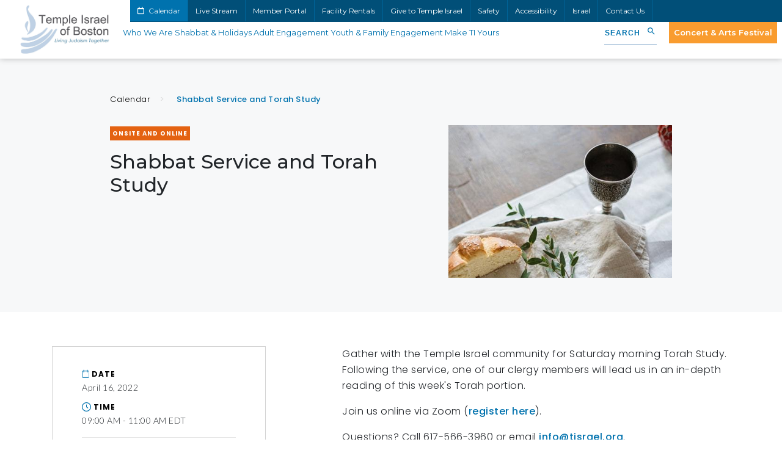

--- FILE ---
content_type: text/html; charset=UTF-8
request_url: https://www.tisrael.org/event-details/?id=1846192&date=1650067200
body_size: 15148
content:
<!DOCTYPE HTML>
<html lang="en">
<head>
	<!-- Google Tag Manager -->
	<script>(function(w,d,s,l,i){w[l]=w[l]||[];w[l].push({'gtm.start':
	new Date().getTime(),event:'gtm.js'});var f=d.getElementsByTagName(s)[0],
	j=d.createElement(s),dl=l!='dataLayer'?'&l='+l:'';j.async=true;j.src=
	'https://www.googletagmanager.com/gtm.js?id='+i+dl;f.parentNode.insertBefore(j,f);
	})(window,document,'script','dataLayer','GTM-M4KPT2W');</script>
	<!-- End Google Tag Manager -->
	<meta charset="utf-8">
    <meta http-equiv="X-UA-Compatible" content="IE=edge">
    <meta name="viewport" content="width=device-width, initial-scale=1">
	<title>Shabbat Service and Torah Study - Temple Israel of Boston</title>
    <meta name='robots' content='index, follow, max-image-preview:large, max-snippet:-1, max-video-preview:-1' />

	<!-- This site is optimized with the Yoast SEO plugin v26.7 - https://yoast.com/wordpress/plugins/seo/ -->
	<title>Shabbat Service and Torah Study - Temple Israel of Boston</title>
	<link rel="canonical" href="https://www.tisrael.org/event-details/" />
	<meta property="og:locale" content="en_US" />
	<meta property="og:type" content="article" />
	<meta property="og:title" content="Temple Israel of Boston - Temple Israel of Boston" />
	<meta property="og:url" content="https://www.tisrael.org/event-details/" />
	<meta property="og:site_name" content="Temple Israel of Boston" />
	<meta property="article:publisher" content="https://www.facebook.com/TempleIsraelBoston/" />
	<meta property="article:modified_time" content="2025-01-09T15:29:54+00:00" />
	<meta property="og:image" content="https://www.tisrael.org/wp-content/uploads/20240606-TI-Clergy-Group-by-AxieBreen-39-1024x683.jpg" />
	<meta property="og:image:width" content="1024" />
	<meta property="og:image:height" content="683" />
	<meta property="og:image:type" content="image/jpeg" />
	<meta name="twitter:card" content="summary_large_image" />
	<meta name="twitter:site" content="@TI_Boston" />
	<script type="application/ld+json" class="yoast-schema-graph">{"@context":"https://schema.org","@graph":[{"@type":"WebPage","@id":"https://www.tisrael.org/event-details/","url":"https://www.tisrael.org/event-details/","name":"Temple Israel of Boston - Temple Israel of Boston","isPartOf":{"@id":"https://www.tisrael.org/#website"},"primaryImageOfPage":{"@id":"https://www.tisrael.org/event-details/#primaryimage"},"image":{"@id":"https://www.tisrael.org/event-details/#primaryimage"},"thumbnailUrl":"https://www.tisrael.org/wp-content/uploads/20240606-TI-Clergy-Group-by-AxieBreen-39.jpg","datePublished":"2022-09-07T12:38:24+00:00","dateModified":"2025-01-09T15:29:54+00:00","breadcrumb":{"@id":"https://www.tisrael.org/event-details/#breadcrumb"},"inLanguage":"en-US","potentialAction":[{"@type":"ReadAction","target":["https://www.tisrael.org/event-details/"]}]},{"@type":"ImageObject","inLanguage":"en-US","@id":"https://www.tisrael.org/event-details/#primaryimage","url":"https://www.tisrael.org/wp-content/uploads/20240606-TI-Clergy-Group-by-AxieBreen-39.jpg","contentUrl":"https://www.tisrael.org/wp-content/uploads/20240606-TI-Clergy-Group-by-AxieBreen-39.jpg","width":7871,"height":5247,"caption":"Rabbi Elaine Zecher, Rabbi Andrew Oberstein, Rabbi Dan Slipakoff, Rabbi Suzie Jacobson, and Cantor Alicia Stillman, photoshoot"},{"@type":"BreadcrumbList","@id":"https://www.tisrael.org/event-details/#breadcrumb","itemListElement":[{"@type":"ListItem","position":1,"name":"Home","item":"https://www.tisrael.org/"},{"@type":"ListItem","position":2,"name":"Temple Israel of Boston"}]},{"@type":"WebSite","@id":"https://www.tisrael.org/#website","url":"https://www.tisrael.org/","name":"Temple Israel of Boston","description":"","publisher":{"@id":"https://www.tisrael.org/#organization"},"potentialAction":[{"@type":"SearchAction","target":{"@type":"EntryPoint","urlTemplate":"https://www.tisrael.org/?s={search_term_string}"},"query-input":{"@type":"PropertyValueSpecification","valueRequired":true,"valueName":"search_term_string"}}],"inLanguage":"en-US"},{"@type":"Organization","@id":"https://www.tisrael.org/#organization","name":"Temple Israel","url":"https://www.tisrael.org/","logo":{"@type":"ImageObject","inLanguage":"en-US","@id":"https://www.tisrael.org/#/schema/logo/image/","url":"https://www.tisrael.org/wp-content/uploads/2021/05/ti-logo-scaled.jpeg","contentUrl":"https://www.tisrael.org/wp-content/uploads/2021/05/ti-logo-scaled.jpeg","width":2560,"height":1396,"caption":"Temple Israel"},"image":{"@id":"https://www.tisrael.org/#/schema/logo/image/"},"sameAs":["https://www.facebook.com/TempleIsraelBoston/","https://x.com/TI_Boston"]}]}</script>
	<!-- / Yoast SEO plugin. -->


<link rel='dns-prefetch' href='//static.addtoany.com' />
<link rel='dns-prefetch' href='//stackpath.bootstrapcdn.com' />
<link rel='dns-prefetch' href='//fonts.googleapis.com' />
<link rel='dns-prefetch' href='//use.fontawesome.com' />
<link rel="alternate" type="application/rss+xml" title="Temple Israel of Boston &raquo; Feed" href="https://www.tisrael.org/feed/" />
<link rel="alternate" type="application/rss+xml" title="Temple Israel of Boston &raquo; Comments Feed" href="https://www.tisrael.org/comments/feed/" />
<link rel="alternate" type="text/calendar" title="Temple Israel of Boston &raquo; iCal Feed" href="https://www.tisrael.org/calendar/?ical=1" />
<style id='wp-img-auto-sizes-contain-inline-css' type='text/css'>
img:is([sizes=auto i],[sizes^="auto," i]){contain-intrinsic-size:3000px 1500px}
/*# sourceURL=wp-img-auto-sizes-contain-inline-css */
</style>
<link rel='stylesheet' id='embedpress-css-css' href='https://www.tisrael.org/wp-content/plugins/embedpress/assets/css/embedpress.css?ver=1767818444' type='text/css' media='all' />
<link rel='stylesheet' id='embedpress-blocks-style-css' href='https://www.tisrael.org/wp-content/plugins/embedpress/assets/css/blocks.build.css?ver=1767818444' type='text/css' media='all' />
<link rel='stylesheet' id='embedpress-lazy-load-css-css' href='https://www.tisrael.org/wp-content/plugins/embedpress/assets/css/lazy-load.css?ver=1767818444' type='text/css' media='all' />
<style id='wp-emoji-styles-inline-css' type='text/css'>

	img.wp-smiley, img.emoji {
		display: inline !important;
		border: none !important;
		box-shadow: none !important;
		height: 1em !important;
		width: 1em !important;
		margin: 0 0.07em !important;
		vertical-align: -0.1em !important;
		background: none !important;
		padding: 0 !important;
	}
/*# sourceURL=wp-emoji-styles-inline-css */
</style>
<link rel='stylesheet' id='wp-block-library-css' href='https://www.tisrael.org/wp-includes/css/dist/block-library/style.min.css?ver=6.9' type='text/css' media='all' />
<style id='global-styles-inline-css' type='text/css'>
:root{--wp--preset--aspect-ratio--square: 1;--wp--preset--aspect-ratio--4-3: 4/3;--wp--preset--aspect-ratio--3-4: 3/4;--wp--preset--aspect-ratio--3-2: 3/2;--wp--preset--aspect-ratio--2-3: 2/3;--wp--preset--aspect-ratio--16-9: 16/9;--wp--preset--aspect-ratio--9-16: 9/16;--wp--preset--color--black: #000000;--wp--preset--color--cyan-bluish-gray: #abb8c3;--wp--preset--color--white: #ffffff;--wp--preset--color--pale-pink: #f78da7;--wp--preset--color--vivid-red: #cf2e2e;--wp--preset--color--luminous-vivid-orange: #ff6900;--wp--preset--color--luminous-vivid-amber: #fcb900;--wp--preset--color--light-green-cyan: #7bdcb5;--wp--preset--color--vivid-green-cyan: #00d084;--wp--preset--color--pale-cyan-blue: #8ed1fc;--wp--preset--color--vivid-cyan-blue: #0693e3;--wp--preset--color--vivid-purple: #9b51e0;--wp--preset--gradient--vivid-cyan-blue-to-vivid-purple: linear-gradient(135deg,rgb(6,147,227) 0%,rgb(155,81,224) 100%);--wp--preset--gradient--light-green-cyan-to-vivid-green-cyan: linear-gradient(135deg,rgb(122,220,180) 0%,rgb(0,208,130) 100%);--wp--preset--gradient--luminous-vivid-amber-to-luminous-vivid-orange: linear-gradient(135deg,rgb(252,185,0) 0%,rgb(255,105,0) 100%);--wp--preset--gradient--luminous-vivid-orange-to-vivid-red: linear-gradient(135deg,rgb(255,105,0) 0%,rgb(207,46,46) 100%);--wp--preset--gradient--very-light-gray-to-cyan-bluish-gray: linear-gradient(135deg,rgb(238,238,238) 0%,rgb(169,184,195) 100%);--wp--preset--gradient--cool-to-warm-spectrum: linear-gradient(135deg,rgb(74,234,220) 0%,rgb(151,120,209) 20%,rgb(207,42,186) 40%,rgb(238,44,130) 60%,rgb(251,105,98) 80%,rgb(254,248,76) 100%);--wp--preset--gradient--blush-light-purple: linear-gradient(135deg,rgb(255,206,236) 0%,rgb(152,150,240) 100%);--wp--preset--gradient--blush-bordeaux: linear-gradient(135deg,rgb(254,205,165) 0%,rgb(254,45,45) 50%,rgb(107,0,62) 100%);--wp--preset--gradient--luminous-dusk: linear-gradient(135deg,rgb(255,203,112) 0%,rgb(199,81,192) 50%,rgb(65,88,208) 100%);--wp--preset--gradient--pale-ocean: linear-gradient(135deg,rgb(255,245,203) 0%,rgb(182,227,212) 50%,rgb(51,167,181) 100%);--wp--preset--gradient--electric-grass: linear-gradient(135deg,rgb(202,248,128) 0%,rgb(113,206,126) 100%);--wp--preset--gradient--midnight: linear-gradient(135deg,rgb(2,3,129) 0%,rgb(40,116,252) 100%);--wp--preset--font-size--small: 13px;--wp--preset--font-size--medium: 20px;--wp--preset--font-size--large: 36px;--wp--preset--font-size--x-large: 42px;--wp--preset--spacing--20: 0.44rem;--wp--preset--spacing--30: 0.67rem;--wp--preset--spacing--40: 1rem;--wp--preset--spacing--50: 1.5rem;--wp--preset--spacing--60: 2.25rem;--wp--preset--spacing--70: 3.38rem;--wp--preset--spacing--80: 5.06rem;--wp--preset--shadow--natural: 6px 6px 9px rgba(0, 0, 0, 0.2);--wp--preset--shadow--deep: 12px 12px 50px rgba(0, 0, 0, 0.4);--wp--preset--shadow--sharp: 6px 6px 0px rgba(0, 0, 0, 0.2);--wp--preset--shadow--outlined: 6px 6px 0px -3px rgb(255, 255, 255), 6px 6px rgb(0, 0, 0);--wp--preset--shadow--crisp: 6px 6px 0px rgb(0, 0, 0);}:where(.is-layout-flex){gap: 0.5em;}:where(.is-layout-grid){gap: 0.5em;}body .is-layout-flex{display: flex;}.is-layout-flex{flex-wrap: wrap;align-items: center;}.is-layout-flex > :is(*, div){margin: 0;}body .is-layout-grid{display: grid;}.is-layout-grid > :is(*, div){margin: 0;}:where(.wp-block-columns.is-layout-flex){gap: 2em;}:where(.wp-block-columns.is-layout-grid){gap: 2em;}:where(.wp-block-post-template.is-layout-flex){gap: 1.25em;}:where(.wp-block-post-template.is-layout-grid){gap: 1.25em;}.has-black-color{color: var(--wp--preset--color--black) !important;}.has-cyan-bluish-gray-color{color: var(--wp--preset--color--cyan-bluish-gray) !important;}.has-white-color{color: var(--wp--preset--color--white) !important;}.has-pale-pink-color{color: var(--wp--preset--color--pale-pink) !important;}.has-vivid-red-color{color: var(--wp--preset--color--vivid-red) !important;}.has-luminous-vivid-orange-color{color: var(--wp--preset--color--luminous-vivid-orange) !important;}.has-luminous-vivid-amber-color{color: var(--wp--preset--color--luminous-vivid-amber) !important;}.has-light-green-cyan-color{color: var(--wp--preset--color--light-green-cyan) !important;}.has-vivid-green-cyan-color{color: var(--wp--preset--color--vivid-green-cyan) !important;}.has-pale-cyan-blue-color{color: var(--wp--preset--color--pale-cyan-blue) !important;}.has-vivid-cyan-blue-color{color: var(--wp--preset--color--vivid-cyan-blue) !important;}.has-vivid-purple-color{color: var(--wp--preset--color--vivid-purple) !important;}.has-black-background-color{background-color: var(--wp--preset--color--black) !important;}.has-cyan-bluish-gray-background-color{background-color: var(--wp--preset--color--cyan-bluish-gray) !important;}.has-white-background-color{background-color: var(--wp--preset--color--white) !important;}.has-pale-pink-background-color{background-color: var(--wp--preset--color--pale-pink) !important;}.has-vivid-red-background-color{background-color: var(--wp--preset--color--vivid-red) !important;}.has-luminous-vivid-orange-background-color{background-color: var(--wp--preset--color--luminous-vivid-orange) !important;}.has-luminous-vivid-amber-background-color{background-color: var(--wp--preset--color--luminous-vivid-amber) !important;}.has-light-green-cyan-background-color{background-color: var(--wp--preset--color--light-green-cyan) !important;}.has-vivid-green-cyan-background-color{background-color: var(--wp--preset--color--vivid-green-cyan) !important;}.has-pale-cyan-blue-background-color{background-color: var(--wp--preset--color--pale-cyan-blue) !important;}.has-vivid-cyan-blue-background-color{background-color: var(--wp--preset--color--vivid-cyan-blue) !important;}.has-vivid-purple-background-color{background-color: var(--wp--preset--color--vivid-purple) !important;}.has-black-border-color{border-color: var(--wp--preset--color--black) !important;}.has-cyan-bluish-gray-border-color{border-color: var(--wp--preset--color--cyan-bluish-gray) !important;}.has-white-border-color{border-color: var(--wp--preset--color--white) !important;}.has-pale-pink-border-color{border-color: var(--wp--preset--color--pale-pink) !important;}.has-vivid-red-border-color{border-color: var(--wp--preset--color--vivid-red) !important;}.has-luminous-vivid-orange-border-color{border-color: var(--wp--preset--color--luminous-vivid-orange) !important;}.has-luminous-vivid-amber-border-color{border-color: var(--wp--preset--color--luminous-vivid-amber) !important;}.has-light-green-cyan-border-color{border-color: var(--wp--preset--color--light-green-cyan) !important;}.has-vivid-green-cyan-border-color{border-color: var(--wp--preset--color--vivid-green-cyan) !important;}.has-pale-cyan-blue-border-color{border-color: var(--wp--preset--color--pale-cyan-blue) !important;}.has-vivid-cyan-blue-border-color{border-color: var(--wp--preset--color--vivid-cyan-blue) !important;}.has-vivid-purple-border-color{border-color: var(--wp--preset--color--vivid-purple) !important;}.has-vivid-cyan-blue-to-vivid-purple-gradient-background{background: var(--wp--preset--gradient--vivid-cyan-blue-to-vivid-purple) !important;}.has-light-green-cyan-to-vivid-green-cyan-gradient-background{background: var(--wp--preset--gradient--light-green-cyan-to-vivid-green-cyan) !important;}.has-luminous-vivid-amber-to-luminous-vivid-orange-gradient-background{background: var(--wp--preset--gradient--luminous-vivid-amber-to-luminous-vivid-orange) !important;}.has-luminous-vivid-orange-to-vivid-red-gradient-background{background: var(--wp--preset--gradient--luminous-vivid-orange-to-vivid-red) !important;}.has-very-light-gray-to-cyan-bluish-gray-gradient-background{background: var(--wp--preset--gradient--very-light-gray-to-cyan-bluish-gray) !important;}.has-cool-to-warm-spectrum-gradient-background{background: var(--wp--preset--gradient--cool-to-warm-spectrum) !important;}.has-blush-light-purple-gradient-background{background: var(--wp--preset--gradient--blush-light-purple) !important;}.has-blush-bordeaux-gradient-background{background: var(--wp--preset--gradient--blush-bordeaux) !important;}.has-luminous-dusk-gradient-background{background: var(--wp--preset--gradient--luminous-dusk) !important;}.has-pale-ocean-gradient-background{background: var(--wp--preset--gradient--pale-ocean) !important;}.has-electric-grass-gradient-background{background: var(--wp--preset--gradient--electric-grass) !important;}.has-midnight-gradient-background{background: var(--wp--preset--gradient--midnight) !important;}.has-small-font-size{font-size: var(--wp--preset--font-size--small) !important;}.has-medium-font-size{font-size: var(--wp--preset--font-size--medium) !important;}.has-large-font-size{font-size: var(--wp--preset--font-size--large) !important;}.has-x-large-font-size{font-size: var(--wp--preset--font-size--x-large) !important;}
/*# sourceURL=global-styles-inline-css */
</style>

<style id='classic-theme-styles-inline-css' type='text/css'>
/*! This file is auto-generated */
.wp-block-button__link{color:#fff;background-color:#32373c;border-radius:9999px;box-shadow:none;text-decoration:none;padding:calc(.667em + 2px) calc(1.333em + 2px);font-size:1.125em}.wp-block-file__button{background:#32373c;color:#fff;text-decoration:none}
/*# sourceURL=/wp-includes/css/classic-themes.min.css */
</style>
<link rel='stylesheet' id='ivory-search-styles-css' href='https://www.tisrael.org/wp-content/plugins/add-search-to-menu/public/css/ivory-search.min.css?ver=5.5.13' type='text/css' media='all' />
<link rel='stylesheet' id='addtoany-css' href='https://www.tisrael.org/wp-content/plugins/add-to-any/addtoany.min.css?ver=1.16' type='text/css' media='all' />
<link rel='stylesheet' id='photonic-slider-css' href='https://www.tisrael.org/wp-content/plugins/photonic/include/ext/splide/splide.min.css?ver=20260107-204103' type='text/css' media='all' />
<link rel='stylesheet' id='photonic-lightbox-css' href='https://www.tisrael.org/wp-content/plugins/photonic/include/ext/baguettebox/baguettebox.min.css?ver=20260107-204103' type='text/css' media='all' />
<link rel='stylesheet' id='photonic-css' href='https://www.tisrael.org/wp-content/plugins/photonic/include/css/front-end/core/photonic.min.css?ver=20260107-204103' type='text/css' media='all' />
<style id='photonic-inline-css' type='text/css'>
/* Retrieved from saved CSS */
.photonic-panel { background:  rgb(17,17,17)  !important;

	border-top: none;
	border-right: none;
	border-bottom: none;
	border-left: none;
 }
.photonic-random-layout .photonic-thumb { padding: 2px}
.photonic-masonry-layout .photonic-thumb, .photonic-masonry-horizontal-layout .photonic-thumb { padding: 2px}
.photonic-mosaic-layout .photonic-thumb { padding: 2px}

/*# sourceURL=photonic-inline-css */
</style>
<link rel='stylesheet' id='font-google-css' href='https://fonts.googleapis.com/css2?family=Montserrat:wght@400;500;600&#038;family=Poppins:wght@300;400;500;700&#038;family=Lato:wght@300;400&#038;display=swap' type='text/css' media='all' />
<link rel='stylesheet' id='font-awesome-css' href='https://use.fontawesome.com/releases/v5.15.1/css/all.css' type='text/css' media='all' />
<link rel='stylesheet' id='bootstrap-css' href='https://stackpath.bootstrapcdn.com/bootstrap/4.5.2/css/bootstrap.min.css' type='text/css' media='all' />
<link rel='stylesheet' id='slick-css' href='https://www.tisrael.org/wp-content/themes/ti/public/js/slick/slick.css' type='text/css' media='all' />
<link rel='stylesheet' id='slick-theme-css' href='https://www.tisrael.org/wp-content/themes/ti/public/js/slick/slick-theme.css' type='text/css' media='all' />
<link rel='stylesheet' id='main-style-css' href='https://www.tisrael.org/wp-content/themes/ti/style.css?v=1.3' type='text/css' media='all' />
<link rel='stylesheet' id='mobile-media-css' href='https://www.tisrael.org/wp-content/themes/ti/public/css/media.css' type='text/css' media='all' />
<script type="text/javascript" src="https://www.tisrael.org/wp-includes/js/jquery/jquery.min.js?ver=3.7.1" id="jquery-core-js"></script>
<script type="text/javascript" src="https://www.tisrael.org/wp-includes/js/jquery/jquery-migrate.min.js?ver=3.4.1" id="jquery-migrate-js"></script>
<script type="text/javascript" id="addtoany-core-js-before">
/* <![CDATA[ */
window.a2a_config=window.a2a_config||{};a2a_config.callbacks=[];a2a_config.overlays=[];a2a_config.templates={};
a2a_config.icon_color="transparent,#0072ae";

//# sourceURL=addtoany-core-js-before
/* ]]> */
</script>
<script type="text/javascript" defer src="https://static.addtoany.com/menu/page.js" id="addtoany-core-js"></script>
<script type="text/javascript" defer src="https://www.tisrael.org/wp-content/plugins/add-to-any/addtoany.min.js?ver=1.1" id="addtoany-jquery-js"></script>
<link rel="https://api.w.org/" href="https://www.tisrael.org/wp-json/" /><link rel="alternate" title="JSON" type="application/json" href="https://www.tisrael.org/wp-json/wp/v2/pages/25419" /><link rel="EditURI" type="application/rsd+xml" title="RSD" href="https://www.tisrael.org/xmlrpc.php?rsd" />
<link rel='shortlink' href='https://www.tisrael.org/?p=25419' />
<meta name="tec-api-version" content="v1"><meta name="tec-api-origin" content="https://www.tisrael.org"><link rel="alternate" href="https://www.tisrael.org/wp-json/tribe/events/v1/" />		<style type="text/css" id="wp-custom-css">
			ul a {
  color: #0072ae; 
}
span a {
  color: #0072ae; 
}
div a {
  color: #0072ae; 
}
		</style>
					<style type="text/css">
					.is-form-id-863 .is-search-submit:focus,
			.is-form-id-863 .is-search-submit:hover,
			.is-form-id-863 .is-search-submit,
            .is-form-id-863 .is-search-icon {
			color: #0072ae !important;            background-color: #ffffff !important;            border-color: #ffffff !important;			}
                        	.is-form-id-863 .is-search-submit path {
					fill: #0072ae !important;            	}
            			.is-form-id-863 .is-search-input::-webkit-input-placeholder {
			    color: #0072ae !important;
			}
			.is-form-id-863 .is-search-input:-moz-placeholder {
			    color: #0072ae !important;
			    opacity: 1;
			}
			.is-form-id-863 .is-search-input::-moz-placeholder {
			    color: #0072ae !important;
			    opacity: 1;
			}
			.is-form-id-863 .is-search-input:-ms-input-placeholder {
			    color: #0072ae !important;
			}
                        			.is-form-style-1.is-form-id-863 .is-search-input:focus,
			.is-form-style-1.is-form-id-863 .is-search-input:hover,
			.is-form-style-1.is-form-id-863 .is-search-input,
			.is-form-style-2.is-form-id-863 .is-search-input:focus,
			.is-form-style-2.is-form-id-863 .is-search-input:hover,
			.is-form-style-2.is-form-id-863 .is-search-input,
			.is-form-style-3.is-form-id-863 .is-search-input:focus,
			.is-form-style-3.is-form-id-863 .is-search-input:hover,
			.is-form-style-3.is-form-id-863 .is-search-input,
			.is-form-id-863 .is-search-input:focus,
			.is-form-id-863 .is-search-input:hover,
			.is-form-id-863 .is-search-input {
                                color: #0072ae !important;                                border-color: #ffffff !important;                                background-color: #ffffff !important;			}
                        			</style>
			<link rel="icon" href="https://www.tisrael.org/wp-content/themes/ti/public/img/favicon.ico" type="image/x-icon" />
	<link rel="shortcut icon" href="https://www.tisrael.org/wp-content/themes/ti/public/img/favicon.ico" type="image/x-icon" />
	<link rel="preconnect" href="https://fonts.gstatic.com">
	<!-- No Conflict jQuery -->
    <script type="text/javascript">
		jQuery.noConflict();
	</script>
	
	<!-- Meta Pixel Code -->
	<script>
	!function(f,b,e,v,n,t,s)
	{if(f.fbq)return;n=f.fbq=function(){n.callMethod?
	n.callMethod.apply(n,arguments):n.queue.push(arguments)};
	if(!f._fbq)f._fbq=n;n.push=n;n.loaded=!0;n.version='2.0';
	n.queue=[];t=b.createElement(e);t.async=!0;
	t.src=v;s=b.getElementsByTagName(e)[0];
	s.parentNode.insertBefore(t,s)}(window, document,'script',
	'https://connect.facebook.net/en_US/fbevents.js');
	fbq('init', '2066211890279328');
	fbq('track', 'PageView');
	</script>
	<noscript><img height="1" width="1" style="display:none"
	src="https://www.facebook.com/tr?id=2066211890279328&ev=PageView&noscript=1"
	/></noscript>
	<!-- End Meta Pixel Code -->

</head>
<body  class="wp-singular page-template page-template-page-templates page-template-page_calendar_details_api page-template-page-templatespage_calendar_details_api-php page page-id-25419 wp-theme-ti tribe-no-js ti">

<body>
<!-- Google Tag Manager (noscript) -->
<noscript><iframe src="https://www.googletagmanager.com/ns.html?id=GTM-M4KPT2W"
height="0" width="0" style="display:none;visibility:hidden"></iframe></noscript>
<!-- End Google Tag Manager (noscript) -->
<header class="ym_header" role="banner">
	<div class="container-fluid">
		<div class="row">
			<div class="col-lg-2 order-lg-1 col-md-3 col-sm-4 order-2">
													<div class="ym_header_logo">
						<a href="https://www.tisrael.org">
							<img src="https://www.tisrael.org/wp-content/uploads/2021/05/ti-logo-scaled.jpeg" alt="ti-logo">
						</a>
					</div>
							</div>
			<div class="col-lg-10 order-lg-2 col-md-12 order-md-1">
									<div class="ym_header_top">
						<ul class="ym_header_top_nav">
																							<li><a href="/calendar-month/" >
									<i class="far fa-calendar"></i> 									Calendar								</a></li>
																							<li><a href="https://www.tisrael.org/live-stream/" >
																		Live Stream								</a></li>
																							<li><a href="https://www.tisrael.org/member-portal/" >
																		Member Portal								</a></li>
																							<li><a href="https://www.tisrael.org/facility-rentals/" >
																		Facility Rentals								</a></li>
																							<li><a href="https://www.tisrael.org/make-ti-yours/give-to-temple-israel/" >
																		Give to Temple Israel								</a></li>
																							<li><a href="https://www.tisrael.org/important-safety-and-security-update/" >
																		Safety								</a></li>
																							<li><a href="https://www.tisrael.org/accessibility/" >
																		Accessibility								</a></li>
																							<li><a href="https://www.tisrael.org/adult-engagement/israel-related-programs/" >
																		Israel								</a></li>
																							<li><a href="https://www.tisrael.org/who-we-are/contact-us/" >
																		Contact Us								</a></li>
													</ul>
													<ul class="ym_header_contact">
																	<li id="address"><a href="https://goo.gl/maps/AuQeHpVYZZ66SbZq5" target="_blank">477 Longwood Avenue, Boston, MA</a></li>
																																											<li id="phone"><a href="tel:+16175663960" target="_blank">617-566-3960</a></li>
																									<li id="email"><a href="mailto:info@tisrael.org" target="_blank">Email Us</a></li>
															</ul>
											</div>
								<div class="ym_header_mobile"><i class="fa fa-bars"></i> Menu</div>
				<div class="ym_header_main">
											<ul class="ym_header_nav" id="menu-main-menu">
																							<li class="menu-item ym_top_level_menu">
																		<a href="https://www.tisrael.org/who-we-are/">Who We Are</a>
									<div class="ym_header_megamenu">
										<div class="container">
											<div class="row">
																																																	<div class="col-lg-4 order-lg-2">
																																																																																								<div class="ym_header_megamenu_featured" style="background-image:url(https://www.tisrael.org/wp-content/uploads/20250403_BW_TempleIsrael_SteppingOut_092.jpg);">
																<a href="https://www.tisrael.org/living-judaism-together/">
																	<h3>Living Judaism Together</h3>
																</a>
															</div>
																																										</div>
																								<div class="col-lg-8">
																																								<ul class="ym_header_megamenu_list ym_columns_3">
																																															<li><a href="https://www.tisrael.org/who-we-are/people/">People</a>
																																			<ul>
																																																											<li><a href="https://www.tisrael.org/who-we-are/people/our-clergy/">Our Clergy</a>
																																																											<li><a href="https://www.tisrael.org/who-we-are/people/our-staff/">Our Staff</a>
																																																											<li><a href="https://www.tisrael.org/who-we-are/people/lay-leadership/">Lay Leadership</a>
																																																											<li><a href="https://www.tisrael.org/who-we-are/people/yishrat-lev/">Honoring Our Volunteers</a>
																																																											<li><a href="https://www.tisrael.org/who-we-are/people/our-members/">Our Members</a>
																																					</ul>
																																	</li>
																																															<li><a href="https://www.tisrael.org/who-we-are/our-mission-values/">Our Mission & Values</a>
																																	</li>
																																															<li><a href="https://www.tisrael.org/who-we-are/ti-by-the-numbers/">TI By the Numbers</a>
																																	</li>
																																															<li><a href="https://www.tisrael.org/who-we-are/our-story/">Our Story</a>
																																			<ul>
																																																											<li><a href="https://www.tisrael.org/who-we-are/our-story/our-role-in-the-community/">Our Role in the Community</a>
																																																											<li><a href="https://www.tisrael.org/who-we-are/our-story/wyner-archives/">Wyner Archives</a>
																																																											<li><a href="https://www.tisrael.org/who-we-are/our-story/wyner-museum/">Wyner Museum</a>
																																																											<li><a href="https://www.tisrael.org/who-we-are/our-story/temple-israel-cemetery/">Temple Israel Cemetery</a>
																																																											<li><a href="https://www.tisrael.org/category/photos/">Living Judaism Together In Photos</a>
																																																											<li><a href="https://www.tisrael.org/who-we-are/our-story/news-publications-media/">News, Publications, & Media</a>
																																					</ul>
																																	</li>
																																															<li><a href="https://www.tisrael.org/calendar/">Calendar</a>
																																	</li>
																																															<li><a href="https://www.tisrael.org/who-we-are/careers/">Careers</a>
																																	</li>
																																															<li><a href="https://www.tisrael.org/who-we-are/contact-us/">Contact Us</a>
																																	</li>
																													</ul>
													</div>
																							</div>
										</div>
									</div>
								</li>
																							<li class="menu-item ym_top_level_menu">
																		<a href="https://www.tisrael.org/shabbat-holidays/">Shabbat & Holidays</a>
									<div class="ym_header_megamenu">
										<div class="container">
											<div class="row">
																																																	<div class="col-lg-4 order-lg-2">
																												
																																													<div class="ym_header_megamenu_featured" style="background-image:url(https://www.tisrael.org/wp-content/uploads/emily-tamkin-768x678.png);">
																<a href="https://www.tisrael.org/event-details/?id=4678572&date=1770336000&schedule_id=7395938">
																	<h3>Qabbalat Shabbat with Scholar-In-Residence Emily Tamkin</h3>
																</a>
															</div>
															
																											</div>
																								<div class="col-lg-8">
																																								<ul class="ym_header_megamenu_list ym_columns_3">
																																															<li><a href="https://www.tisrael.org/shabbat-holidays/shabbat/">Shabbat</a>
																																			<ul>
																																																											<li><a href="http://www.tisrael.org/sermons">Sermons</a>
																																																											<li><a href="https://www.tisrael.org/shabbat-holidays/shabbat/shabbat-awakenings/">Shabbat Awakenings</a>
																																					</ul>
																																	</li>
																																															<li><a href="https://www.tisrael.org/shabbat-holidays/high-holy-days-3/">High Holy Days 5786</a>
																																			<ul>
																																																											<li><a href="https://www.tisrael.org/shabbat-holidays/high-holy-days/self-guided-exploration/">Self-Guided Exploration</a>
																																					</ul>
																																	</li>
																																															<li><a href="https://www.tisrael.org/shabbat-holidays/holidays-jewish-practice-at-home/">Holidays & Jewish Practice At Home</a>
																																			<ul>
																																																											<li><a href="https://www.tisrael.org/shabbat-holidays/holidays-jewish-practice-at-home/sukkotsimchattorah/">Sukkot & Simchat Torah</a>
																																																											<li><a href="https://www.tisrael.org/shabbat-holidays/holidays-jewish-practice-at-home/chanukah/">Chanukah</a>
																																																											<li><a href="https://www.tisrael.org/shabbat-holidays/holidays-jewish-practice-at-home/purim/">Purim</a>
																																																											<li><a href="https://www.tisrael.org/shabbat-holidays/holidays-jewish-practice-at-home/passover/">Passover</a>
																																																											<li><a href="https://www.tisrael.org/shabbat-holidays/holidays-jewish-practice-at-home/shavuot/">Shavuot</a>
																																					</ul>
																																	</li>
																													</ul>
													</div>
																							</div>
										</div>
									</div>
								</li>
																							<li class="menu-item ym_top_level_menu">
																		<a href="https://www.tisrael.org/adult-engagement/">Adult Engagement</a>
									<div class="ym_header_megamenu">
										<div class="container">
											<div class="row">
																																																	<div class="col-lg-4 order-lg-2">
																												
																																													<div class="ym_header_megamenu_featured" style="background-image:url(https://www.tisrael.org/wp-content/uploads/AustrianAgain_Cover-768x1229.jpg);">
																<a href="https://www.tisrael.org/event-details/?id=4587517&date=1769040000&schedule_id=7251757">
																	<h3>Author Talk -- Austrian Again: Reclaiming a Lost Legacy</h3>
																</a>
															</div>
															
																											</div>
																								<div class="col-lg-8">
																																								<ul class="ym_header_megamenu_list ym_columns_3">
																																															<li><a href="https://www.tisrael.org/adult-engagement/center-for-adult-jewish-learning/">Center for Adult Jewish Learning</a>
																																			<ul>
																																																											<li><a href="https://www.tisrael.org/adult-engagement/center-for-adult-jewish-learning/classes-community-events-experiential-learning/">Classes, Community Events, and Experiential Learning</a>
																																																											<li><a href="https://www.tisrael.org/adult-engagement/center-for-adult-jewish-learning/exploring-judaism/">The Open Door: Stepping into Jewish Life</a>
																																																											<li><a href="https://www.tisrael.org/adult-engagement/center-for-adult-jewish-learning/tilli-peer-led-learning/">Temple Israel Lifelong Learning Institute (TILLI)</a>
																																																											<li><a href="https://www.tisrael.org/adult-engagement/center-for-adult-jewish-learning/adult-bmitzvah-2027/">Adult B'Mitzvah</a>
																																																											<li><a href="https://www.tisrael.org/adult-engagement/center-for-adult-jewish-learning/dr-arnold-l-segel-library-center/">Dr. Arnold L. Segel Library Center</a>
																																																											<li><a href="https://www.tisrael.org/adult-engagement/center-for-adult-jewish-learning/spiritual-practice-lab/">Spiritual Practice Lab</a>
																																																											<li><a href="https://www.tisrael.org/adult-engagement/center-for-adult-jewish-learning/temple-israel-progressive-israel-caucus-tipic/">Temple Israel Progressive Israel Caucus (TIPIC)</a>
																																																											<li><a href="https://www.tisrael.org/adult-engagement/travel/">Travel</a>
																																					</ul>
																																	</li>
																																															<li><a href="https://www.tisrael.org/adult-engagement/israel-related-programs/">Israel-Related Programs and Learning</a>
																																	</li>
																																															<li><a href="https://www.tisrael.org/adult-engagement/arts-and-culture/">Arts and Culture</a>
																																			<ul>
																																																											<li><a href="https://www.tisrael.org/musical-engagement/">Musical Engagement</a>
																																																											<li><a href="https://www.tisrael.org/boston-jewish-arts-festival-at-temple-israel/">Boston Jewish Arts Festival</a>
																																					</ul>
																																	</li>
																																															<li><a href="https://www.tisrael.org/adult-engagement/justice-compassion/">Justice & Compassion</a>
																																			<ul>
																																																											<li><a href="http://templeadmin.wpengine.com/adult-engagement/justice-compassion/action-and-engagement-opportunities/">Action & Engagement Opportunities</a>
																																																											<li><a href="https://www.tisrael.org/adult-engagement/justice-compassion/justice-related-resources/">Justice-Related Resources</a>
																																																											<li><a href="https://www.tisrael.org/adult-engagement/justice-compassion/support-black-owned-businesses/">Support Black-Owned Businesses</a>
																																					</ul>
																																	</li>
																																															<li><a href="https://www.tisrael.org/adult-engagement/find-your-niche/">Find Your Niche</a>
																																			<ul>
																																																											<li><a href="https://www.tisrael.org/adult-engagement/find-your-niche/riverway-project-for-20s-30s/">Riverway Project for 20s & 30s</a>
																																																											<li><a href="https://www.tisrael.org/adult-engagement/find-your-niche/circles/">Lay-Led Affinity Groups (TI Circles)</a>
																																					</ul>
																																	</li>
																													</ul>
													</div>
																							</div>
										</div>
									</div>
								</li>
																							<li class="menu-item ym_top_level_menu">
																		<a href="https://www.tisrael.org/youth-family-engagement/">Youth & Family Engagement</a>
									<div class="ym_header_megamenu">
										<div class="container">
											<div class="row">
																																																	<div class="col-lg-4 ">
																												
																																													<div class="ym_header_megamenu_featured" style="background-image:url(https://www.tisrael.org/wp-content/uploads/Little-beats-1-768x625.jpg);">
																<a href="https://www.tisrael.org/event-details/?id=4139414&date=1769212800&schedule_id=6557420">
																	<h3>Little Beats Dance Party</h3>
																</a>
															</div>
															
																											</div>
																								<div class="col-lg-8">
																																								<ul class="ym_header_megamenu_list ym_columns_3">
																																															<li><a href="https://www.tisrael.org/youth-family-engagement/religious-school-prek-grade-7/">Religious School (PreK - Grade 7)</a>
																																	</li>
																																															<li><a href="https://www.tisrael.org/youth-family-engagement/teen-education/">Teen Education</a>
																																			<ul>
																																																											<li><a href="https://www.tisrael.org/youth-family-engagement/teen-education/the-tent/">The Tent</a>
																																																											<li><a href="https://www.tisrael.org/teen-just-us-boston/">Teen Just-US</a>
																																					</ul>
																																	</li>
																																															<li><a href="https://www.tisrael.org/musical-engagement#groups">Music Programs</a>
																																	</li>
																																															<li><a href="https://www.tisrael.org/youth-family-engagement/b-mitzvah/">B'Mitzvah</a>
																																			<ul>
																																																											<li><a href="https://www.tisrael.org/youth-family-engagement/b-mitzvah/temple-israel-of-boston-bmitzvah-handbook/">B'Mitzvah Handbook</a>
																																																											<li><a href="https://www.tisrael.org/youth-family-engagement/b-mitzvah/b-mitzvah-blessings/">B'Mitzvah Blessings</a>
																																					</ul>
																																	</li>
																																															<li><a href="https://www.tisrael.org/youth-family-engagement/the-village-for-families-with-young-children/">The Village for Families with Young Children</a>
																																	</li>
																																															<li><a href="http://fjecc.org/">FJECC Preschool</a>
																																	</li>
																																															<li><a href="https://www.tisrael.org/summer-camp/">Summer Camp at TI </a>
																																	</li>
																																															<li><a href="https://www.tisrael.org/youth-family-engagement/beyond-ti-camp-travel-passport-to-israel/">Beyond TI (Camp, Travel, Passport to Israel)</a>
																																	</li>
																													</ul>
													</div>
																							</div>
										</div>
									</div>
								</li>
																							<li class="menu-item ym_top_level_menu">
																		<a href="https://www.tisrael.org/make-ti-yours/">Make TI Yours</a>
									<div class="ym_header_megamenu">
										<div class="container">
											<div class="row">
																																																	<div class="col-lg-4 ">
																																																																																								<div class="ym_header_megamenu_featured" style="background-image:url(https://www.tisrael.org/wp-content/uploads/2021/05/members-enjoy-a-walking-tour-of-Jewish-Boston-e1627567457923.jpg);">
																<a href="https://www.tisrael.org/who-we-are/people/our-members/">
																	<h3>Our Members</h3>
																</a>
															</div>
																																										</div>
																									<div class="col-lg-4 ">
																																																																																								<div class="ym_header_megamenu_featured" style="background-image:url(https://www.tisrael.org/wp-content/uploads/Group-Best.jpg);">
																<a href="https://www.tisrael.org/adult-engagement/find-your-niche/circles/">
																	<h3>TI Circles</h3>
																</a>
															</div>
																																										</div>
																								<div class="col-lg-4">
																																								<ul class="ym_header_megamenu_list ym_columns_1">
																																															<li><a href="https://www.tisrael.org/make-ti-yours/become-a-member/">Become a Member</a>
																																	</li>
																																															<li><a href="https://www.tisrael.org/make-ti-yours/participate-in-a-committee/">Participate in a Committee</a>
																																	</li>
																																															<li><a href="https://www.tisrael.org/make-ti-yours/give-to-temple-israel/">Give to Temple Israel</a>
																																	</li>
																													</ul>
													</div>
																							</div>
										</div>
									</div>
								</li>
													</ul>
										<div class="ym_back">Back</div>
					<div class="ym_header_right">
						<div class="ym_header_search">
							<form  class="is-search-form is-form-style is-form-style-3 is-form-id-863 " action="https://www.tisrael.org/" method="get" role="search" ><label for="is-search-input-863"><span class="is-screen-reader-text">Search for:</span><input  type="search" id="is-search-input-863" name="s" value="" class="is-search-input" placeholder="Search" autocomplete=off /></label><button type="submit" class="is-search-submit"><span class="is-screen-reader-text">Search Button</span><span class="is-search-icon"><svg focusable="false" aria-label="Search" xmlns="http://www.w3.org/2000/svg" viewBox="0 0 24 24" width="24px"><path d="M15.5 14h-.79l-.28-.27C15.41 12.59 16 11.11 16 9.5 16 5.91 13.09 3 9.5 3S3 5.91 3 9.5 5.91 16 9.5 16c1.61 0 3.09-.59 4.23-1.57l.27.28v.79l5 4.99L20.49 19l-4.99-5zm-6 0C7.01 14 5 11.99 5 9.5S7.01 5 9.5 5 14 7.01 14 9.5 11.99 14 9.5 14z"></path></svg></span></button><input type="hidden" name="id" value="863" /></form>						</div>
																			<div class="ym_header_button">
								<a href="https://www.tisrael.org/boston-jewish-arts-festival" class="ym_button" >Concert & Arts Festival</a>
							</div>
											</div>
				</div>
			</div>
		</div>
	</div>
</header>


<main>
	<section class="ym_event_header ym_content ym_content_grey">
		<div class="container">
			<div class="row">
				<div class="col-xl-10 offset-xl-1">
					<ul class="ym_breadcrumbs">
						<li><a href="https://www.tisrael.org/calendar-api/">Calendar</a></li>
						<li><a href="https://www.tisrael.org/event-details/">Shabbat Service and Torah Study</a></li>
					</ul>
					<div class="row">
						<div class="col-md-7">
							
							<div class="ym_event_tags">
								<span style="background:#E46211;">Onsite and Online</span>
							</div>
													<h1>Shabbat Service and Torah Study</h1>
												</div>
						<div class="col-md-5">
							<div class="ym_event_header_image" style="padding-bottom:0;">
								<img src="https://espacespc.blob.core.windows.net/15371/event-image/3c37c936-82ad-412c-a75e-c5e215f3a9d7.jpg?sv=2025-01-05&st=2026-01-23T02%3A45%3A16Z&se=2026-01-24T02%3A45%3A16Z&sr=b&sp=r&sig=bi9Y%2B9cRv7O0nJQl3PpTl31sqMMZqFBcxAFNHVTDiJI%3D" style="width:100%;" />
							</div>
						</div>
					</div>
				</div>
			</div>
		</div>
	</section>

	<section class="ym_content" role="section">
		<div class="container">
			<div class="ym_event_content">
				<div class="row">
					<div class="col-lg-4 col-md-5 col-sm-5">
						<div class="ym_event_details">
							<div class="ym_event_slide_detail">
								<img src="https://www.tisrael.org/wp-content/themes/ti/public/img/calendar.svg">
								<h5>Date</h5>
								<p>April 16, 2022</p>
							</div>
							<div class="ym_event_slide_detail">
								<img src="https://www.tisrael.org/wp-content/themes/ti/public/img/clock.svg">
								<h5>Time</h5>
								
								<p>09:00 AM - 11:00 AM EDT</p>
														</div>
							
							<div class="ym_event_slide_detail">
								<hr/>
								<h5>Categories</h5>
								<p>
									
																	&middot; <a href="/calendar-api/?cat=Shabbat">Shabbat</a><br/>
																	
																	&middot; <a href="/calendar-api/?cat=Live Stream">Live Stream</a><br/>
																								</p>
							</div>
													<div class="ym_event_slide_detail">
								<hr/>
								<h5>Location</h5>
								<p>
									Onsite and Online								</p>
							</div>
												</div>
						<div class="ym_event_details">
							<div class="tribe-events tribe-common">
								<div class="tribe-events-c-subscribe-dropdown__container">
									<div class="tribe-events-c-subscribe-dropdown">
										<div>
											<div class="ym_event_slide_detail">
												<hr/>
												<h5>Add to Calendar</h5>	
												
												<ul class="tribe-events-c-subscribe-dropdown__list" tabindex="0">
													
													<li>
														<a
															href="https://www.google.com/calendar/event?action=TEMPLATE&#038;dates=20210724T090000/20210724T110000&#038;text=Shabbat+Service+and+Torah+Study&#038;details=Shabbat+Service+and+Torah+Study&#038;location=Temple%20Israel&#038;trp=false&#038;ctz=America/New_York&#038;sprop=website:https://www.tisrael.org/event-details?id=1846192&#038date=1650067200"
															tabindex="0"
															target="_blank"
															rel="noopener noreferrer nofollow noindex"
														>
															Google Calendar</a>
													</li>
																								
													<li class="tribe-events-c-subscribe-dropdown__list-item">
														<a
															href="webcal://www.tisrael.org/event-details?id=1846192&date=1650067200/?ical=1"
															tabindex="0"
															target="_blank"
															rel="noopener noreferrer nofollow noindex"
														>
															iCalendar</a>
													</li>
																								
													<li class="tribe-events-c-subscribe-dropdown__list-item">
														<a
															href="https://outlook.office.com/owa/?path=/calendar/action/compose&#038;rrv=addevent&#038;startdt=2021-07-24T09:00:00&#038;enddt=2021-07-24T11:00:00&#038;location=Temple%20Israel&#038;subject=Shabbat+Service+and+Torah+Study&#038;body=Shabbat+Service+and+Torah+Study"
															class="tribe-events-c-subscribe-dropdown__list-item-link"
															tabindex="0"
															target="_blank"
															rel="noopener noreferrer nofollow noindex"
														>
															Outlook 365</a>
													</li>
																								
													<li class="tribe-events-c-subscribe-dropdown__list-item">
														<a
															href="https://outlook.live.com/owa/?path=/calendar/action/compose&#038;rrv=addevent&#038;startdt=2021-07-24T09:00:00&#038;enddt=2021-07-24T11:00:00&#038;location=Temple%20Israel&#038;subject=Shabbat+Service+and+Torah+Study&#038;body=Shabbat+Service+and+Torah+Study"
															tabindex="0"
															target="_blank"
															rel="noopener noreferrer nofollow noindex"
														>
															Outlook Live</a>
													</li>

												</ul>
											</div>
										</div>
									</div>
								</div>
							</div>
							<br/>
												</div>
						<div class="ym_event_details">
							<h5>Share</h5>
														<div class="ym_social_share">
								<div class="addtoany_shortcode">
									<div class="a2a_kit a2a_kit_size_20 addtoany_list" data-a2a-url="https://www.tisrael.org/event-details?id=1846192&#038date=1650067200" data-a2a-title="Learn to Read Hebrew: Preparing for the High Holy Days through the Machzor">
										
										<a class="a2a_button_facebook" href="https://www.addtoany.com/add_to/facebook?linkurl=https%3A%2F%2Fwww.tisrael.org%2Fevent-details%3Fid%3D1846192%26date%3D1650067200&amp;linkname=Shabbat+Service+and+Torah+Study" title="Facebook" rel="nofollow noopener" target="_blank"></a>

										<a class="a2a_button_twitter" href="https://www.addtoany.com/add_to/twitter?linkurl=https%3A%2F%2Fwww.tisrael.org%2Fevent-details%3Fid%3D1846192%26date%3D1650067200&amp;linkname=Shabbat+Service+and+Torah+Study" title="Twitter" rel="nofollow noopener" target="_blank"></a>

										<a class="a2a_button_email" href="https://www.addtoany.com/add_to/email?linkurl=https%3A%2F%2Fwww.tisrael.org%2Fevent-details%3Fid%3D1846192%26date%3D1650067200&amp;linkname=Shabbat+Service+and+Torah+Study" title="Email" rel="nofollow noopener" target="_blank"></a>

									</div>
								</div>						
							</div>
						</div>
					</div>
					<div class="col-xl-7 offset-xl-1 col-lg-8 col-md-7 col-sm-7">
						<div class="ym_event_description">
							<p>Gather with the Temple Israel community for Saturday morning Torah Study. <span><span class="history-template details-updated"><span class="history-original-value">Following the service, one of our clergy members will lead us in an in-depth reading of this week's Torah portion. </span></span></span><br /></p><div><p>Join us online via Zoom (<a href="https://us02web.zoom.us/j/541501100?pwd=Nld5MlBLSmdKaG4rZFA3UVNkMkNOZz09">register here</a>).</p></div><p>Questions? Call 617-566-3960 or email&nbsp;<a href="mailto:info@tisrael.org" target="_blank">info@tisrael.org</a>.</p>						</div>
					</div>
				</div>
			</div>
		</div>
	</section>


	<section class="ym_content ym_content_grey" role="section">
		<div class="container">
			<div class="row">
				<div class="col-xl-10 offset-xl-1">
					<div class="row">
						<div class="col-sm-6">
							<h2>Schedule</h2>
						</div>
					</div>
					<div class="ym_event_schedule">		
											<div class="ym_event_schedule_item">
							<div class="row">
								<div class="col-md-1 col-sm-2">
									<div class="ym_event_schedule_date">
										<span>Sat</span>24<span>Jan</span>
									</div>
								</div>
								<div class="col-md-11 col-sm-10">
									<div class="ym_event_schedule_details">
										<a href="/event-details/?id=1846192&date=1769212800"><h2>Shabbat Service and Torah Study</h2></a>
										<div class="ym_event_slide_detail">
											<img src="https://www.tisrael.org/wp-content/themes/ti/public/img/calendar.svg">
											<h5>Date</h5>
											<p>January 24, 2026</p>
										</div>
										<div class="ym_event_slide_detail">
											<img src="https://www.tisrael.org/wp-content/themes/ti/public/img/clock.svg">
											<h5>Time</h5>
											<p>09:00 AM - 11:00 AM</p>
										</div>
										<p> Gather with the Temple Israel community for Saturday morning Torah Study.    Following the service, one of our clergy members will lead us in an in-d...</p>
									</div>
								</div>
							</div>
						</div>		
											<div class="ym_event_schedule_item">
							<div class="row">
								<div class="col-md-1 col-sm-2">
									<div class="ym_event_schedule_date">
										<span>Sat</span>31<span>Jan</span>
									</div>
								</div>
								<div class="col-md-11 col-sm-10">
									<div class="ym_event_schedule_details">
										<a href="/event-details/?id=1846192&date=1769817600"><h2>Shabbat Service and Torah Study</h2></a>
										<div class="ym_event_slide_detail">
											<img src="https://www.tisrael.org/wp-content/themes/ti/public/img/calendar.svg">
											<h5>Date</h5>
											<p>January 31, 2026</p>
										</div>
										<div class="ym_event_slide_detail">
											<img src="https://www.tisrael.org/wp-content/themes/ti/public/img/clock.svg">
											<h5>Time</h5>
											<p>09:00 AM - 11:00 AM</p>
										</div>
										<p> Gather with the Temple Israel community for Saturday morning Torah Study.    Following the service, one of our clergy members will lead us in an in-d...</p>
									</div>
								</div>
							</div>
						</div>		
											<div class="ym_event_schedule_item">
							<div class="row">
								<div class="col-md-1 col-sm-2">
									<div class="ym_event_schedule_date">
										<span>Sat</span>14<span>Feb</span>
									</div>
								</div>
								<div class="col-md-11 col-sm-10">
									<div class="ym_event_schedule_details">
										<a href="/event-details/?id=1846192&date=1771027200"><h2>Shabbat Service and Torah Study</h2></a>
										<div class="ym_event_slide_detail">
											<img src="https://www.tisrael.org/wp-content/themes/ti/public/img/calendar.svg">
											<h5>Date</h5>
											<p>February 14, 2026</p>
										</div>
										<div class="ym_event_slide_detail">
											<img src="https://www.tisrael.org/wp-content/themes/ti/public/img/clock.svg">
											<h5>Time</h5>
											<p>09:00 AM - 11:00 AM</p>
										</div>
										<p> Gather with the Temple Israel community for Saturday morning Torah Study.    Following the service, one of our clergy members will lead us in an in-d...</p>
									</div>
								</div>
							</div>
						</div>		
											<div class="ym_event_schedule_item">
							<div class="row">
								<div class="col-md-1 col-sm-2">
									<div class="ym_event_schedule_date">
										<span>Sat</span>21<span>Feb</span>
									</div>
								</div>
								<div class="col-md-11 col-sm-10">
									<div class="ym_event_schedule_details">
										<a href="/event-details/?id=1846192&date=1771632000"><h2>Shabbat Service and Torah Study</h2></a>
										<div class="ym_event_slide_detail">
											<img src="https://www.tisrael.org/wp-content/themes/ti/public/img/calendar.svg">
											<h5>Date</h5>
											<p>February 21, 2026</p>
										</div>
										<div class="ym_event_slide_detail">
											<img src="https://www.tisrael.org/wp-content/themes/ti/public/img/clock.svg">
											<h5>Time</h5>
											<p>09:00 AM - 11:00 AM</p>
										</div>
										<p> Gather with the Temple Israel community for Saturday morning Torah Study.    Following the service, one of our clergy members will lead us in an in-d...</p>
									</div>
								</div>
							</div>
						</div>		
											<div class="ym_event_schedule_item">
							<div class="row">
								<div class="col-md-1 col-sm-2">
									<div class="ym_event_schedule_date">
										<span>Sat</span>28<span>Feb</span>
									</div>
								</div>
								<div class="col-md-11 col-sm-10">
									<div class="ym_event_schedule_details">
										<a href="/event-details/?id=1846192&date=1772236800"><h2>Shabbat Service and Torah Study</h2></a>
										<div class="ym_event_slide_detail">
											<img src="https://www.tisrael.org/wp-content/themes/ti/public/img/calendar.svg">
											<h5>Date</h5>
											<p>February 28, 2026</p>
										</div>
										<div class="ym_event_slide_detail">
											<img src="https://www.tisrael.org/wp-content/themes/ti/public/img/clock.svg">
											<h5>Time</h5>
											<p>09:00 AM - 11:00 AM</p>
										</div>
										<p> Gather with the Temple Israel community for Saturday morning Torah Study.    Following the service, one of our clergy members will lead us in an in-d...</p>
									</div>
								</div>
							</div>
						</div>		
											<div class="ym_event_schedule_item">
							<div class="row">
								<div class="col-md-1 col-sm-2">
									<div class="ym_event_schedule_date">
										<span>Sat</span>14<span>Mar</span>
									</div>
								</div>
								<div class="col-md-11 col-sm-10">
									<div class="ym_event_schedule_details">
										<a href="/event-details/?id=1846192&date=1773446400"><h2>Shabbat Service and Torah Study</h2></a>
										<div class="ym_event_slide_detail">
											<img src="https://www.tisrael.org/wp-content/themes/ti/public/img/calendar.svg">
											<h5>Date</h5>
											<p>March 14, 2026</p>
										</div>
										<div class="ym_event_slide_detail">
											<img src="https://www.tisrael.org/wp-content/themes/ti/public/img/clock.svg">
											<h5>Time</h5>
											<p>09:00 AM - 11:00 AM</p>
										</div>
										<p> Gather with the Temple Israel community for Saturday morning Torah Study.    Following the service, one of our clergy members will lead us in an in-d...</p>
									</div>
								</div>
							</div>
						</div>		
											<div class="ym_event_schedule_item">
							<div class="row">
								<div class="col-md-1 col-sm-2">
									<div class="ym_event_schedule_date">
										<span>Sat</span>21<span>Mar</span>
									</div>
								</div>
								<div class="col-md-11 col-sm-10">
									<div class="ym_event_schedule_details">
										<a href="/event-details/?id=1846192&date=1774051200"><h2>Shabbat Service and Torah Study</h2></a>
										<div class="ym_event_slide_detail">
											<img src="https://www.tisrael.org/wp-content/themes/ti/public/img/calendar.svg">
											<h5>Date</h5>
											<p>March 21, 2026</p>
										</div>
										<div class="ym_event_slide_detail">
											<img src="https://www.tisrael.org/wp-content/themes/ti/public/img/clock.svg">
											<h5>Time</h5>
											<p>09:00 AM - 11:00 AM</p>
										</div>
										<p> Gather with the Temple Israel community for Saturday morning Torah Study.    Following the service, one of our clergy members will lead us in an in-d...</p>
									</div>
								</div>
							</div>
						</div>		
											<div class="ym_event_schedule_item">
							<div class="row">
								<div class="col-md-1 col-sm-2">
									<div class="ym_event_schedule_date">
										<span>Sat</span>28<span>Mar</span>
									</div>
								</div>
								<div class="col-md-11 col-sm-10">
									<div class="ym_event_schedule_details">
										<a href="/event-details/?id=1846192&date=1774656000"><h2>Shabbat Service and Torah Study</h2></a>
										<div class="ym_event_slide_detail">
											<img src="https://www.tisrael.org/wp-content/themes/ti/public/img/calendar.svg">
											<h5>Date</h5>
											<p>March 28, 2026</p>
										</div>
										<div class="ym_event_slide_detail">
											<img src="https://www.tisrael.org/wp-content/themes/ti/public/img/clock.svg">
											<h5>Time</h5>
											<p>09:00 AM - 11:00 AM</p>
										</div>
										<p> Gather with the Temple Israel community for Saturday morning Torah Study.    Following the service, one of our clergy members will lead us in an in-d...</p>
									</div>
								</div>
							</div>
						</div>		
											<div class="ym_event_schedule_item">
							<div class="row">
								<div class="col-md-1 col-sm-2">
									<div class="ym_event_schedule_date">
										<span>Sat</span>04<span>Apr</span>
									</div>
								</div>
								<div class="col-md-11 col-sm-10">
									<div class="ym_event_schedule_details">
										<a href="/event-details/?id=1846192&date=1775260800"><h2>Shabbat Service and Torah Study</h2></a>
										<div class="ym_event_slide_detail">
											<img src="https://www.tisrael.org/wp-content/themes/ti/public/img/calendar.svg">
											<h5>Date</h5>
											<p>April 4, 2026</p>
										</div>
										<div class="ym_event_slide_detail">
											<img src="https://www.tisrael.org/wp-content/themes/ti/public/img/clock.svg">
											<h5>Time</h5>
											<p>09:00 AM - 11:00 AM</p>
										</div>
										<p> Gather with the Temple Israel community for Saturday morning Torah Study.    Following the service, one of our clergy members will lead us in an in-d...</p>
									</div>
								</div>
							</div>
						</div>		
											<div class="ym_event_schedule_item">
							<div class="row">
								<div class="col-md-1 col-sm-2">
									<div class="ym_event_schedule_date">
										<span>Sat</span>11<span>Apr</span>
									</div>
								</div>
								<div class="col-md-11 col-sm-10">
									<div class="ym_event_schedule_details">
										<a href="/event-details/?id=1846192&date=1775865600"><h2>Shabbat Service and Torah Study</h2></a>
										<div class="ym_event_slide_detail">
											<img src="https://www.tisrael.org/wp-content/themes/ti/public/img/calendar.svg">
											<h5>Date</h5>
											<p>April 11, 2026</p>
										</div>
										<div class="ym_event_slide_detail">
											<img src="https://www.tisrael.org/wp-content/themes/ti/public/img/clock.svg">
											<h5>Time</h5>
											<p>09:00 AM - 11:00 AM</p>
										</div>
										<p> Gather with the Temple Israel community for Saturday morning Torah Study.    Following the service, one of our clergy members will lead us in an in-d...</p>
									</div>
								</div>
							</div>
						</div>		
											<div class="ym_event_schedule_item">
							<div class="row">
								<div class="col-md-1 col-sm-2">
									<div class="ym_event_schedule_date">
										<span>Sat</span>18<span>Apr</span>
									</div>
								</div>
								<div class="col-md-11 col-sm-10">
									<div class="ym_event_schedule_details">
										<a href="/event-details/?id=1846192&date=1776470400"><h2>Shabbat Service and Torah Study</h2></a>
										<div class="ym_event_slide_detail">
											<img src="https://www.tisrael.org/wp-content/themes/ti/public/img/calendar.svg">
											<h5>Date</h5>
											<p>April 18, 2026</p>
										</div>
										<div class="ym_event_slide_detail">
											<img src="https://www.tisrael.org/wp-content/themes/ti/public/img/clock.svg">
											<h5>Time</h5>
											<p>09:00 AM - 11:00 AM</p>
										</div>
										<p> Gather with the Temple Israel community for Saturday morning Torah Study.    Following the service, one of our clergy members will lead us in an in-d...</p>
									</div>
								</div>
							</div>
						</div>		
											<div class="ym_event_schedule_item">
							<div class="row">
								<div class="col-md-1 col-sm-2">
									<div class="ym_event_schedule_date">
										<span>Sat</span>25<span>Apr</span>
									</div>
								</div>
								<div class="col-md-11 col-sm-10">
									<div class="ym_event_schedule_details">
										<a href="/event-details/?id=1846192&date=1777075200"><h2>Shabbat Service and Torah Study</h2></a>
										<div class="ym_event_slide_detail">
											<img src="https://www.tisrael.org/wp-content/themes/ti/public/img/calendar.svg">
											<h5>Date</h5>
											<p>April 25, 2026</p>
										</div>
										<div class="ym_event_slide_detail">
											<img src="https://www.tisrael.org/wp-content/themes/ti/public/img/clock.svg">
											<h5>Time</h5>
											<p>09:00 AM - 11:00 AM</p>
										</div>
										<p> Gather with the Temple Israel community for Saturday morning Torah Study.    Following the service, one of our clergy members will lead us in an in-d...</p>
									</div>
								</div>
							</div>
						</div>		
											<div class="ym_event_schedule_item">
							<div class="row">
								<div class="col-md-1 col-sm-2">
									<div class="ym_event_schedule_date">
										<span>Sat</span>02<span>May</span>
									</div>
								</div>
								<div class="col-md-11 col-sm-10">
									<div class="ym_event_schedule_details">
										<a href="/event-details/?id=1846192&date=1777680000"><h2>Shabbat Service and Torah Study</h2></a>
										<div class="ym_event_slide_detail">
											<img src="https://www.tisrael.org/wp-content/themes/ti/public/img/calendar.svg">
											<h5>Date</h5>
											<p>May 2, 2026</p>
										</div>
										<div class="ym_event_slide_detail">
											<img src="https://www.tisrael.org/wp-content/themes/ti/public/img/clock.svg">
											<h5>Time</h5>
											<p>09:00 AM - 11:00 AM</p>
										</div>
										<p> Gather with the Temple Israel community for Saturday morning Torah Study.    Following the service, one of our clergy members will lead us in an in-d...</p>
									</div>
								</div>
							</div>
						</div>		
											<div class="ym_event_schedule_item">
							<div class="row">
								<div class="col-md-1 col-sm-2">
									<div class="ym_event_schedule_date">
										<span>Sat</span>09<span>May</span>
									</div>
								</div>
								<div class="col-md-11 col-sm-10">
									<div class="ym_event_schedule_details">
										<a href="/event-details/?id=1846192&date=1778284800"><h2>Shabbat Service and Torah Study</h2></a>
										<div class="ym_event_slide_detail">
											<img src="https://www.tisrael.org/wp-content/themes/ti/public/img/calendar.svg">
											<h5>Date</h5>
											<p>May 9, 2026</p>
										</div>
										<div class="ym_event_slide_detail">
											<img src="https://www.tisrael.org/wp-content/themes/ti/public/img/clock.svg">
											<h5>Time</h5>
											<p>09:00 AM - 11:00 AM</p>
										</div>
										<p> Gather with the Temple Israel community for Saturday morning Torah Study.    Following the service, one of our clergy members will lead us in an in-d...</p>
									</div>
								</div>
							</div>
						</div>		
											<div class="ym_event_schedule_item">
							<div class="row">
								<div class="col-md-1 col-sm-2">
									<div class="ym_event_schedule_date">
										<span>Sat</span>16<span>May</span>
									</div>
								</div>
								<div class="col-md-11 col-sm-10">
									<div class="ym_event_schedule_details">
										<a href="/event-details/?id=1846192&date=1778889600"><h2>Shabbat Service and Torah Study</h2></a>
										<div class="ym_event_slide_detail">
											<img src="https://www.tisrael.org/wp-content/themes/ti/public/img/calendar.svg">
											<h5>Date</h5>
											<p>May 16, 2026</p>
										</div>
										<div class="ym_event_slide_detail">
											<img src="https://www.tisrael.org/wp-content/themes/ti/public/img/clock.svg">
											<h5>Time</h5>
											<p>09:00 AM - 11:00 AM</p>
										</div>
										<p> Gather with the Temple Israel community for Saturday morning Torah Study.    Following the service, one of our clergy members will lead us in an in-d...</p>
									</div>
								</div>
							</div>
						</div>		
											<div class="ym_event_schedule_item">
							<div class="row">
								<div class="col-md-1 col-sm-2">
									<div class="ym_event_schedule_date">
										<span>Sat</span>23<span>May</span>
									</div>
								</div>
								<div class="col-md-11 col-sm-10">
									<div class="ym_event_schedule_details">
										<a href="/event-details/?id=1846192&date=1779494400"><h2>Shabbat Service and Torah Study</h2></a>
										<div class="ym_event_slide_detail">
											<img src="https://www.tisrael.org/wp-content/themes/ti/public/img/calendar.svg">
											<h5>Date</h5>
											<p>May 23, 2026</p>
										</div>
										<div class="ym_event_slide_detail">
											<img src="https://www.tisrael.org/wp-content/themes/ti/public/img/clock.svg">
											<h5>Time</h5>
											<p>09:00 AM - 11:00 AM</p>
										</div>
										<p> Gather with the Temple Israel community for Saturday morning Torah Study.    Following the service, one of our clergy members will lead us in an in-d...</p>
									</div>
								</div>
							</div>
						</div>		
											<div class="ym_event_schedule_item">
							<div class="row">
								<div class="col-md-1 col-sm-2">
									<div class="ym_event_schedule_date">
										<span>Sat</span>30<span>May</span>
									</div>
								</div>
								<div class="col-md-11 col-sm-10">
									<div class="ym_event_schedule_details">
										<a href="/event-details/?id=1846192&date=1780099200"><h2>Shabbat Service and Torah Study</h2></a>
										<div class="ym_event_slide_detail">
											<img src="https://www.tisrael.org/wp-content/themes/ti/public/img/calendar.svg">
											<h5>Date</h5>
											<p>May 30, 2026</p>
										</div>
										<div class="ym_event_slide_detail">
											<img src="https://www.tisrael.org/wp-content/themes/ti/public/img/clock.svg">
											<h5>Time</h5>
											<p>09:00 AM - 11:00 AM</p>
										</div>
										<p> Gather with the Temple Israel community for Saturday morning Torah Study.    Following the service, one of our clergy members will lead us in an in-d...</p>
									</div>
								</div>
							</div>
						</div>		
											<div class="ym_event_schedule_item">
							<div class="row">
								<div class="col-md-1 col-sm-2">
									<div class="ym_event_schedule_date">
										<span>Sat</span>06<span>Jun</span>
									</div>
								</div>
								<div class="col-md-11 col-sm-10">
									<div class="ym_event_schedule_details">
										<a href="/event-details/?id=1846192&date=1780704000"><h2>Shabbat Service and Torah Study</h2></a>
										<div class="ym_event_slide_detail">
											<img src="https://www.tisrael.org/wp-content/themes/ti/public/img/calendar.svg">
											<h5>Date</h5>
											<p>June 6, 2026</p>
										</div>
										<div class="ym_event_slide_detail">
											<img src="https://www.tisrael.org/wp-content/themes/ti/public/img/clock.svg">
											<h5>Time</h5>
											<p>09:00 AM - 11:00 AM</p>
										</div>
										<p> Gather with the Temple Israel community for Saturday morning Torah Study.    Following the service, one of our clergy members will lead us in an in-d...</p>
									</div>
								</div>
							</div>
						</div>		
											<div class="ym_event_schedule_item">
							<div class="row">
								<div class="col-md-1 col-sm-2">
									<div class="ym_event_schedule_date">
										<span>Sat</span>13<span>Jun</span>
									</div>
								</div>
								<div class="col-md-11 col-sm-10">
									<div class="ym_event_schedule_details">
										<a href="/event-details/?id=1846192&date=1781308800"><h2>Shabbat Service and Torah Study</h2></a>
										<div class="ym_event_slide_detail">
											<img src="https://www.tisrael.org/wp-content/themes/ti/public/img/calendar.svg">
											<h5>Date</h5>
											<p>June 13, 2026</p>
										</div>
										<div class="ym_event_slide_detail">
											<img src="https://www.tisrael.org/wp-content/themes/ti/public/img/clock.svg">
											<h5>Time</h5>
											<p>09:00 AM - 11:00 AM</p>
										</div>
										<p> Gather with the Temple Israel community for Saturday morning Torah Study.    Following the service, one of our clergy members will lead us in an in-d...</p>
									</div>
								</div>
							</div>
						</div>		
											<div class="ym_event_schedule_item">
							<div class="row">
								<div class="col-md-1 col-sm-2">
									<div class="ym_event_schedule_date">
										<span>Sat</span>20<span>Jun</span>
									</div>
								</div>
								<div class="col-md-11 col-sm-10">
									<div class="ym_event_schedule_details">
										<a href="/event-details/?id=1846192&date=1781913600"><h2>Shabbat Service and Torah Study</h2></a>
										<div class="ym_event_slide_detail">
											<img src="https://www.tisrael.org/wp-content/themes/ti/public/img/calendar.svg">
											<h5>Date</h5>
											<p>June 20, 2026</p>
										</div>
										<div class="ym_event_slide_detail">
											<img src="https://www.tisrael.org/wp-content/themes/ti/public/img/clock.svg">
											<h5>Time</h5>
											<p>09:00 AM - 11:00 AM</p>
										</div>
										<p> Gather with the Temple Israel community for Saturday morning Torah Study.    Following the service, one of our clergy members will lead us in an in-d...</p>
									</div>
								</div>
							</div>
						</div>		
											<div class="ym_event_schedule_item">
							<div class="row">
								<div class="col-md-1 col-sm-2">
									<div class="ym_event_schedule_date">
										<span>Sat</span>27<span>Jun</span>
									</div>
								</div>
								<div class="col-md-11 col-sm-10">
									<div class="ym_event_schedule_details">
										<a href="/event-details/?id=1846192&date=1782518400"><h2>Shabbat Service and Torah Study</h2></a>
										<div class="ym_event_slide_detail">
											<img src="https://www.tisrael.org/wp-content/themes/ti/public/img/calendar.svg">
											<h5>Date</h5>
											<p>June 27, 2026</p>
										</div>
										<div class="ym_event_slide_detail">
											<img src="https://www.tisrael.org/wp-content/themes/ti/public/img/clock.svg">
											<h5>Time</h5>
											<p>09:00 AM - 11:00 AM</p>
										</div>
										<p> Gather with the Temple Israel community for Saturday morning Torah Study.    Following the service, one of our clergy members will lead us in an in-d...</p>
									</div>
								</div>
							</div>
						</div>		
																	
					</div>
				</div>
			</div>
		</div>
	</section>


</main>


	<section class="ym_footer_map">
		<iframe src="https://www.google.com/maps/embed?pb=!1m14!1m8!1m3!1d11796.441497966916!2d-71.1092281!3d42.3401701!3m2!1i1024!2i768!4f13.1!3m3!1m2!1s0x0%3A0x98ddafa2510e96bf!2sTemple%20Israel!5e0!3m2!1sen!2sus!4v1621272740787!5m2!1sen!2sus" width="600" height="450" style="border:0;" allowfullscreen="" loading="lazy"></iframe>	</section>

<footer class="ym_footer" role="contentinfo">
	<div class="ym_footer_main">
		<div class="container">
			<div class="row">
				<div class="col-lg-4">
																<div class="ym_footer_logo">
							<a href="https://www.tisrael.org">
								<img src="https://www.tisrael.org/wp-content/uploads/2021/05/ti-logo-scaled.jpeg" alt="ti-logo">
							</a>
						</div>
																<p>Living Judaism together through discovery, dynamic spirituality, and righteous impact.</p>
									</div>
									<div class="col-lg-8">
						<div class="row">
															<div class="col-xl-3 col-lg-3 col-md-4 col-sm-4">
									<h5>Engage</h5>
																			<ul class="ym_footer_list">
																																			<li><a href="https://www.tisrael.org/calendar/">Calendar</a></li>
																																			<li><a href="https://www.tisrael.org/live-stream/">Live Stream</a></li>
																																			<li><a href="https://www.tisrael.org/how-to-subscribe-to-the-calendar/">Subscribe to the calendar</a></li>
																					</ul>
																	</div>
															<div class="col-xl-4 col-lg-5 col-md-4 col-sm-4">
									<h5>Navigation</h5>
																			<ul class="ym_footer_list">
																																			<li><a href="https://www.tisrael.org/who-we-are/">Who We Are</a></li>
																																			<li><a href="https://www.tisrael.org/shabbat-holidays/">Shabbat & Holidays</a></li>
																																			<li><a href="https://www.tisrael.org/adult-engagement/">Adult Engagement</a></li>
																																			<li><a href="https://www.tisrael.org/youth-family-engagement/">Youth & Family Engagement</a></li>
																																			<li><a href="https://www.tisrael.org/make-ti-yours/">Make TI Yours</a></li>
																					</ul>
																	</div>
															<div class="col-xl-5 col-lg-4 col-md-4 col-sm-4">
									<h5>Contact</h5>
																			<ul class="ym_footer_list">
																																			<li><a href="https://www.tisrael.org/who-we-are/people/our-staff/">Our Staff</a></li>
																																			<li><a href="mailto:info@tisrael.org">Email Us</a></li>
																																			<li><a href="tel:+16175663960">617-566-3960</a></li>
																																			<li><a href="https://goo.gl/maps/CcBf2GkBRhRTsrDk9">477 Longwood Ave, Boston MA</a></li>
																					</ul>
																	</div>
													</div>
					</div>
							</div>
							<div class="ym_footer_brands">
																	<img src="https://www.tisrael.org/wp-content/uploads/CJP_Primary_Logo_Color_RGB-2-1.png" alt="CJP Combined Jewish Philanthropies">
																	<img src="https://www.tisrael.org/wp-content/uploads/2021/05/safe-zone.jpeg" alt="safe-zone">
																	<img src="" alt="">
																	<img src="https://www.tisrael.org/wp-content/uploads/2021/05/union.jpg" alt="union">
									</div>
					</div>
	</div>
	<div class="ym_footer_bottom">
		<div class="container">
			<div class="row">
				<div class="col-lg-3 order-lg-1 order-2">
															<p><a href="https://www.tisrael.org/terms-conditions/">Terms & Conditions</a> | <a href="https://www.tisrael.org/privacy-policy/">Privacy Policy</a></p>
				</div>
				<div class="col-lg-6 order-lg-2 order-3 centered">
					<p>&copy; 2026 Temple Israel. All Rights Reserved. | <a href="https://www.yellingmule.com/services" title="Yelling Mule" target="_blank">Yelling Mule</a> - <a href="https://www.yellingmule.com/" title="Boston Web Design" target="_blank">Boston Web Design</a> | <a href="https://www.muleforce.com/" target="_blank" title="Ransomware Protection">Ransomware Protection</a></p>
				</div>
				<div class="col-lg-3 order-lg-3 order-1">
											<ul class="ym_footer_social">
															<li><a href="https://www.youtube.com/@TempleIsraelofBoston" target="_blank"><i class="fab fa-youtube" aria-hidden="true"></i></a></li>
															<li><a href="https://www.facebook.com/TempleIsraelBoston/" target="_blank"><i class="fab fa-facebook" aria-hidden="true"></i></a></li>
															<li><a href="https://www.instagram.com/tisrael_boston/" target="_blank"><i class="fab fa-instagram-square" aria-hidden="true"></i></a></li>
															<li><a href="https://www.linkedin.com/company/temple-israel-boston/mycompany/" target="_blank"><i class="fab fa-linkedin" aria-hidden="true"></i></a></li>
													</ul>
									</div>
			</div>
		</div>
	</div>

</footer>

<script type="speculationrules">
{"prefetch":[{"source":"document","where":{"and":[{"href_matches":"/*"},{"not":{"href_matches":["/wp-*.php","/wp-admin/*","/wp-content/uploads/*","/wp-content/*","/wp-content/plugins/*","/wp-content/themes/ti/*","/*\\?(.+)"]}},{"not":{"selector_matches":"a[rel~=\"nofollow\"]"}},{"not":{"selector_matches":".no-prefetch, .no-prefetch a"}}]},"eagerness":"conservative"}]}
</script>
    <script>
    (function($) {
        if (typeof $ !== 'undefined') {
            // Function to initialize or refresh ACF fields
            function initCantoAcfFields() {
                $('.acf-fields-container').each(function() {
                    var $container = $(this);
                    var postId = $container.data('post-id');
                    
                    // Trigger custom event that page builders can hook into
                    $(document).trigger('canto_acf_fields_loaded', [$container, postId]);
                });
            }
            
            // Initialize on page load
            $(document).ready(initCantoAcfFields);
            
            // Re-initialize when page builders trigger their update events
            $(document).on('elementor/frontend/init', initCantoAcfFields);
            $(document).on('vc-full-width-row', initCantoAcfFields);
            $(document).on('fusion-element-render-fusion_builder_container', initCantoAcfFields);
            $(document).on('builder_content_updated', initCantoAcfFields);
        }
    })(jQuery);
    </script>
    <script>
              (function(e){
                  var el = document.createElement('script');
                  el.setAttribute('data-account', 'gM1q4DsKzi');
                  el.setAttribute('src', 'https://cdn.userway.org/widget.js');
                  document.body.appendChild(el);
                })();
              </script>		<script>
		( function ( body ) {
			'use strict';
			body.className = body.className.replace( /\btribe-no-js\b/, 'tribe-js' );
		} )( document.body );
		</script>
		<!-- YouTube Feeds JS -->
<script type="text/javascript">

</script>
<script> /* <![CDATA[ */var tribe_l10n_datatables = {"aria":{"sort_ascending":": activate to sort column ascending","sort_descending":": activate to sort column descending"},"length_menu":"Show _MENU_ entries","empty_table":"No data available in table","info":"Showing _START_ to _END_ of _TOTAL_ entries","info_empty":"Showing 0 to 0 of 0 entries","info_filtered":"(filtered from _MAX_ total entries)","zero_records":"No matching records found","search":"Search:","all_selected_text":"All items on this page were selected. ","select_all_link":"Select all pages","clear_selection":"Clear Selection.","pagination":{"all":"All","next":"Next","previous":"Previous"},"select":{"rows":{"0":"","_":": Selected %d rows","1":": Selected 1 row"}},"datepicker":{"dayNames":["Sunday","Monday","Tuesday","Wednesday","Thursday","Friday","Saturday"],"dayNamesShort":["Sun","Mon","Tue","Wed","Thu","Fri","Sat"],"dayNamesMin":["S","M","T","W","T","F","S"],"monthNames":["January","February","March","April","May","June","July","August","September","October","November","December"],"monthNamesShort":["January","February","March","April","May","June","July","August","September","October","November","December"],"monthNamesMin":["Jan","Feb","Mar","Apr","May","Jun","Jul","Aug","Sep","Oct","Nov","Dec"],"nextText":"Next","prevText":"Prev","currentText":"Today","closeText":"Done","today":"Today","clear":"Clear"}};/* ]]> */ </script><script type="text/javascript" src="https://www.tisrael.org/wp-content/plugins/embedpress/assets/js/gallery-justify.js?ver=1767818444" id="embedpress-gallery-justify-js"></script>
<script type="text/javascript" src="https://www.tisrael.org/wp-content/plugins/embedpress/assets/js/lazy-load.js?ver=1767818444" id="embedpress-lazy-load-js"></script>
<script type="text/javascript" src="https://www.tisrael.org/wp-content/themes/ti/public/js/slick/slick.min.js" id="slick-js-js"></script>
<script type="text/javascript" src="https://stackpath.bootstrapcdn.com/bootstrap/4.5.2/js/bootstrap.min.js" id="bootstrap-js-js"></script>
<script type="text/javascript" src="https://www.tisrael.org/wp-content/themes/ti/public/js/jquery.sitewide.js" id="main-js-js"></script>
<script type="text/javascript" id="ivory-search-scripts-js-extra">
/* <![CDATA[ */
var IvorySearchVars = {"is_analytics_enabled":"1"};
//# sourceURL=ivory-search-scripts-js-extra
/* ]]> */
</script>
<script type="text/javascript" src="https://www.tisrael.org/wp-content/plugins/add-search-to-menu/public/js/ivory-search.min.js?ver=5.5.13" id="ivory-search-scripts-js"></script>
<script id="wp-emoji-settings" type="application/json">
{"baseUrl":"https://s.w.org/images/core/emoji/17.0.2/72x72/","ext":".png","svgUrl":"https://s.w.org/images/core/emoji/17.0.2/svg/","svgExt":".svg","source":{"concatemoji":"https://www.tisrael.org/wp-includes/js/wp-emoji-release.min.js?ver=6.9"}}
</script>
<script type="module">
/* <![CDATA[ */
/*! This file is auto-generated */
const a=JSON.parse(document.getElementById("wp-emoji-settings").textContent),o=(window._wpemojiSettings=a,"wpEmojiSettingsSupports"),s=["flag","emoji"];function i(e){try{var t={supportTests:e,timestamp:(new Date).valueOf()};sessionStorage.setItem(o,JSON.stringify(t))}catch(e){}}function c(e,t,n){e.clearRect(0,0,e.canvas.width,e.canvas.height),e.fillText(t,0,0);t=new Uint32Array(e.getImageData(0,0,e.canvas.width,e.canvas.height).data);e.clearRect(0,0,e.canvas.width,e.canvas.height),e.fillText(n,0,0);const a=new Uint32Array(e.getImageData(0,0,e.canvas.width,e.canvas.height).data);return t.every((e,t)=>e===a[t])}function p(e,t){e.clearRect(0,0,e.canvas.width,e.canvas.height),e.fillText(t,0,0);var n=e.getImageData(16,16,1,1);for(let e=0;e<n.data.length;e++)if(0!==n.data[e])return!1;return!0}function u(e,t,n,a){switch(t){case"flag":return n(e,"\ud83c\udff3\ufe0f\u200d\u26a7\ufe0f","\ud83c\udff3\ufe0f\u200b\u26a7\ufe0f")?!1:!n(e,"\ud83c\udde8\ud83c\uddf6","\ud83c\udde8\u200b\ud83c\uddf6")&&!n(e,"\ud83c\udff4\udb40\udc67\udb40\udc62\udb40\udc65\udb40\udc6e\udb40\udc67\udb40\udc7f","\ud83c\udff4\u200b\udb40\udc67\u200b\udb40\udc62\u200b\udb40\udc65\u200b\udb40\udc6e\u200b\udb40\udc67\u200b\udb40\udc7f");case"emoji":return!a(e,"\ud83e\u1fac8")}return!1}function f(e,t,n,a){let r;const o=(r="undefined"!=typeof WorkerGlobalScope&&self instanceof WorkerGlobalScope?new OffscreenCanvas(300,150):document.createElement("canvas")).getContext("2d",{willReadFrequently:!0}),s=(o.textBaseline="top",o.font="600 32px Arial",{});return e.forEach(e=>{s[e]=t(o,e,n,a)}),s}function r(e){var t=document.createElement("script");t.src=e,t.defer=!0,document.head.appendChild(t)}a.supports={everything:!0,everythingExceptFlag:!0},new Promise(t=>{let n=function(){try{var e=JSON.parse(sessionStorage.getItem(o));if("object"==typeof e&&"number"==typeof e.timestamp&&(new Date).valueOf()<e.timestamp+604800&&"object"==typeof e.supportTests)return e.supportTests}catch(e){}return null}();if(!n){if("undefined"!=typeof Worker&&"undefined"!=typeof OffscreenCanvas&&"undefined"!=typeof URL&&URL.createObjectURL&&"undefined"!=typeof Blob)try{var e="postMessage("+f.toString()+"("+[JSON.stringify(s),u.toString(),c.toString(),p.toString()].join(",")+"));",a=new Blob([e],{type:"text/javascript"});const r=new Worker(URL.createObjectURL(a),{name:"wpTestEmojiSupports"});return void(r.onmessage=e=>{i(n=e.data),r.terminate(),t(n)})}catch(e){}i(n=f(s,u,c,p))}t(n)}).then(e=>{for(const n in e)a.supports[n]=e[n],a.supports.everything=a.supports.everything&&a.supports[n],"flag"!==n&&(a.supports.everythingExceptFlag=a.supports.everythingExceptFlag&&a.supports[n]);var t;a.supports.everythingExceptFlag=a.supports.everythingExceptFlag&&!a.supports.flag,a.supports.everything||((t=a.source||{}).concatemoji?r(t.concatemoji):t.wpemoji&&t.twemoji&&(r(t.twemoji),r(t.wpemoji)))});
//# sourceURL=https://www.tisrael.org/wp-includes/js/wp-emoji-loader.min.js
/* ]]> */
</script>

<script>(function(){function c(){var b=a.contentDocument||a.contentWindow.document;if(b){var d=b.createElement('script');d.innerHTML="window.__CF$cv$params={r:'9c26ddf93852e88e',t:'MTc2OTE2Njg2Mi4wMDAwMDA='};var a=document.createElement('script');a.nonce='';a.src='/cdn-cgi/challenge-platform/scripts/jsd/main.js';document.getElementsByTagName('head')[0].appendChild(a);";b.getElementsByTagName('head')[0].appendChild(d)}}if(document.body){var a=document.createElement('iframe');a.height=1;a.width=1;a.style.position='absolute';a.style.top=0;a.style.left=0;a.style.border='none';a.style.visibility='hidden';document.body.appendChild(a);if('loading'!==document.readyState)c();else if(window.addEventListener)document.addEventListener('DOMContentLoaded',c);else{var e=document.onreadystatechange||function(){};document.onreadystatechange=function(b){e(b);'loading'!==document.readyState&&(document.onreadystatechange=e,c())}}}})();</script></body>
</html>



--- FILE ---
content_type: image/svg+xml
request_url: https://www.tisrael.org/wp-content/themes/ti/public/img/header-icons/envelope.svg
body_size: 344
content:
<?xml version="1.0" encoding="UTF-8"?>
<svg width="10px" height="8px" viewBox="0 0 10 8" version="1.1" xmlns="http://www.w3.org/2000/svg" xmlns:xlink="http://www.w3.org/1999/xlink">
    <title>envelope</title>
    <g id="Page-1" stroke="none" stroke-width="1" fill="none" fill-rule="evenodd">
        <g id="home-open-nav" transform="translate(-1280.000000, -15.000000)" fill="#FFFFFF" fill-rule="nonzero">
            <g id="envelope" transform="translate(1280.000000, 15.000000)">
                <path d="M9.06249348,0.0184111318 L0.937506523,0.0184111318 C0.420533631,0.0184111318 1.11022302e-15,0.438944762 1.11022302e-15,0.955917655 L1.11022302e-15,6.58091505 C1.11022302e-15,7.09788794 0.420533631,7.51842157 0.937506523,7.51842157 L9.06249348,7.51842157 C9.57946637,7.51842157 10,7.09788794 10,6.58091505 L10,0.955917655 C10,0.438944762 9.57946637,0.0184111318 9.06249348,0.0184111318 Z M9.06249348,0.643408523 C9.1049518,0.643408523 9.14534357,0.652217477 9.18227021,0.667601835 L5,4.29240301 L0.81770892,0.667601835 C0.854635556,0.652238351 0.895027324,0.643408523 0.937485649,0.643408523 L9.06249348,0.643408523 Z M9.06249348,6.8934033 L0.937506523,6.8934033 C0.765084812,6.8934033 0.624997391,6.75333676 0.624997391,6.58089417 L0.624997391,1.32791854 L4.79522313,4.94211557 C4.8541304,4.99306973 4.9270652,5.01841113 5,5.01841113 C5.0729348,5.01841113 5.1458696,4.99309061 5.20477687,4.94211557 L9.37500261,1.32791854 L9.37500261,6.58091505 C9.37500261,6.75333676 9.23491519,6.8934033 9.06249348,6.8934033 L9.06249348,6.8934033 Z" id="Shape"></path>
            </g>
        </g>
    </g>
</svg>